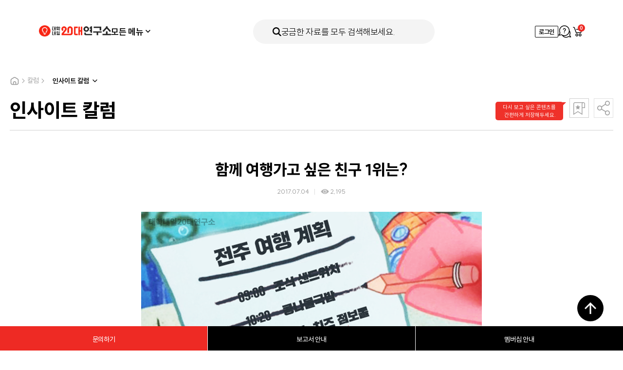

--- FILE ---
content_type: text/html; charset=utf-8
request_url: https://www.20slab.org/Archives/22522
body_size: 11986
content:

<!DOCTYPE html> 
<html>
<head>
    <meta charset="utf-8" />
    <meta http-equiv="X-UA-Compatible" content="IE=edge" />
    <meta name="viewport" content="width=device-width, initial-scale=1, user-scalable=no" />
    <title>대학내일20대연구소 | 함께 여행가고 싶은 친구 1위는?</title>
    <meta name="title" content="대학내일20대연구소" />
    <meta name="keywords" content="1534, 20대, 10대, 30대, 연구소, 연구기관, 청년" />
    <meta name="description" content="국내 최초·유일의 20대 타깃 전문 연구기관" />

    <meta property="og:type" content="website" />
    <meta property="og:locale" content="ko_KR" />
    <meta property="og:url" content="https://www.20slab.org/Archives/22522" />
    <meta property="og:image" content="https://univ-20slab.s3.ap-northeast-2.amazonaws.com/wp-content/uploads/2017/07/&#49828;&#45237;-2017-27.png" />
    <meta property="og:title" content="함께 여행가고 싶은 친구 1위는?">
    <meta property="og:description" content="후... 다섯끼 남았다 >> bit.ly/295Jrja">

    <meta property="fb:app_id" content="663098554232451" />
    <meta name="twitter:card" content="summary" />
    <meta name="twitter:title" content="함께 여행가고 싶은 친구 1위는?" />
    <meta name="twitter:url" content="https://www.20slab.org/Archives/22522" />
    <meta name="twitter:image" content="https://univ-20slab.s3.ap-northeast-2.amazonaws.com/wp-content/uploads/2017/07/&#49828;&#45237;-2017-27.png" />
    <meta name="twitter:description" content="후... 다섯끼 남았다 >> bit.ly/295Jrja" />

    <link rel="apple-touch-icon" sizes="57x57" href="/apple-icon-57x57.png">
    <link rel="apple-touch-icon" sizes="60x60" href="/apple-icon-60x60.png">
    <link rel="apple-touch-icon" sizes="72x72" href="/apple-icon-72x72.png">
    <link rel="apple-touch-icon" sizes="76x76" href="/apple-icon-76x76.png">
    <link rel="apple-touch-icon" sizes="114x114" href="/apple-icon-114x114.png">
    <link rel="apple-touch-icon" sizes="120x120" href="/apple-icon-120x120.png">
    <link rel="apple-touch-icon" sizes="144x144" href="/apple-icon-144x144.png">
    <link rel="apple-touch-icon" sizes="152x152" href="/apple-icon-152x152.png">
    <link rel="apple-touch-icon" sizes="180x180" href="/apple-icon-180x180.png">
    <link rel="icon" type="image/png" sizes="192x192" href="/android-icon-192x192.png">
    <link rel="icon" type="image/png" sizes="32x32" href="/favicon-32x32.png">
    <link rel="icon" type="image/png" sizes="96x96" href="/favicon-96x96.png">
    <link rel="icon" type="image/png" sizes="16x16" href="/favicon-16x16.png">
    <link rel="manifest" href="/manifest.json">
    <meta name="msapplication-TileColor" content="#ffffff">
    <meta name="msapplication-TileImage" content="/ms-icon-144x144.png">
    <meta name="theme-color" content="#ffffff">

    <script type="text/javascript" src="/content/scripts/jquery-1.12.2.min.js"></script>
    <script type="text/javascript" src="/content/scripts/owl.carousel.min.js"></script>
    <script type="text/javascript" src="/content/scripts/jquery.bpopup.min.js"></script>
    <script type="text/javascript" src="/content/scripts/jquery.easing.1.3.js"></script>
    <script type="text/javascript" src="/content/scripts/jquery-ui.js"></script>
    <script type="text/javascript" src="/content/scripts/jquery-ui-ko.js"></script>
    <script type="text/javascript" src="/content/scripts/jquery.ui.monthpicker.js"></script>
    <script type="text/javascript" src="/content/scripts/swiper-bundle.min.js?dt=2026-01-19 &#50724;&#54980; 2:02:06"></script>


    <script type="text/javascript" src="/content/scripts/common.js?dt=2026-01-19 &#50724;&#54980; 2:02:06"></script>
    <script type="text/javascript" src="/content/scripts/commonheader.js?dt=2026-01-19 &#50724;&#54980; 2:02:06"></script>

    <script type="text/javascript" src="/content/scripts/gibberish-aes.js"></script>
    <script type="text/javascript" src="/content/scripts/univ.common.js?dt=2026-01-19 &#50724;&#54980; 2:02:06"></script>
    <script type="text/javascript" src="/content/scripts/univ.password.js"></script>
    <script type="text/javascript" src="/content/scripts/univ.validator.js"></script>

    <link rel="stylesheet" type="text/css" href="/content/styles/font.css?dt=2026-01-19 &#50724;&#54980; 2:02:06">
    <link rel="stylesheet" type="text/css" href="/content/styles/reset.css?dt=2026-01-19 &#50724;&#54980; 2:02:06">
    <link rel="stylesheet" type="text/css" href="/content/styles/owl.carousel.min.css?dt=2026-01-19 &#50724;&#54980; 2:02:06">
    <link rel="stylesheet" type="text/css" href="/content/styles/jquery-ui.css" />
    
    <link rel="stylesheet" type="text/css" href="/content/styles/swiper-bundle.min.css?dt=2026-01-19 &#50724;&#54980; 2:02:06" />
    <link rel="stylesheet" type="text/css" href="/content/styles/style.css?dt=2026-01-19 &#50724;&#54980; 2:02:06">
    <link rel="stylesheet" type="text/css" href="/content/styles/renewal.css?dt=2026-01-19 &#50724;&#54980; 2:02:06" />

    

<script src="/Content/scripts/univ.search.js?dt=2026-01-19 &#50724;&#54980; 2:02:06"></script>
    <script type="text/javascript">

        $(function () {
            // 달력 스크립트
            datePicker();
        });
        function datePicker() {
            var $dateEl = $(".datepicker-input");
            if (!$dateEl.length) return;
            updateDatePicker();
            $dateEl.each(function () {
                var $this = $(this);
                if ($this.hasClass("year")) {
                    // 년도 달력
                    var $datepicker = $this.datepicker({
                        changeMonth: true,
                        changeYear: true,
                        yearRange: "-05:+0",
                        dateFormat: "yy",
                        // showOn: "button",
                        showButtonPanel: true,
                        closeText: "확인",
                        beforeShow: function (input, inst) {
                            $(inst.dpDiv).addClass("year");
                        },
                        onClose: function (dateText, inst) {
                            var year = $("#ui-datepicker-div .ui-datepicker-year :selected").val();
                            $(this).datepicker("setDate", new Date(year, 1));
                            $(inst.dpDiv).removeClass("year");
                        },
                    });

                    $datepicker.on("change", function () {
                        $this.closest(".item").addClass("select");
                    });
                } else {
                    // 일반 달력
                    var $datepicker = $this.datepicker({
                        changeMonth: true,
                        changeYear: true,
                        yearRange: "-80:+10",
                        dateFormat: "yy.mm.dd",
                        // showOn: "button",
                    });

                    $datepicker.on("change", function () {
                        $this.closest(".item").addClass("select");
                    });
                }
            });
        }

        // 달력 update
        function updateDatePicker() {
            var $dateEl = $(".datepicker-input");
            $dateEl.each(function () {
                var $this = $(this);
                if ($this.val()) {
                    $this.closest(".item").addClass("select");
                }
            });
        }

        function Date_Change(obj) {
            // Check
            $("#selectDate").attr("checked", true);

            var sdate = $("#HeaderStartDateYMD").val();
            var edate = $("#HeaderEndDateYMD").val();

            var date1 = new Date(sdate);
            var date2 = new Date(edate);

            if (date1.getTime() > date2.getTime()) {
                alert('올바르지 않은 날짜입니다. 다시 지정해 주세요.');
                $("#HeaderStartDateYMD").val("");
                $("#HeaderEndDateYMD").val("");
                return;
            }


        }
        function allDate_Check(obj) {

            $("#StartDateYMD").val("");
            $("#EndDateYMD").val("");
            $("#HeaderStartDateYMD").val("");
            $("#HeaderEndDateYMD").val("");
        }


       
        $(document).ready(function () {



            $(".search").click(function () {
                Search.sel();
            });


          
            $("#SearchTextMain").on("keyup", function () {

                    if (window.event.keyCode === 13) {

                         Search.sel();
                   

                    }
                });
            

            $('input[name=categoryTypeAll]').click(function (e) {
                
                $('input[name=categoryType]').attr("checked", false);
                $('input[name=categoryTypeAll]').prop("checked", true);
            });

            $('input[name=categoryType]').click(function () {
                $("#categoryTypeAll").prop("checked", false);

                if ($("input[name=categoryType]:checked").length === 0) {
                    $('input[name=categoryTypeAll]').prop('checked', true);
                }
            });


     
        });
</script>


    <!-- Google Tag Manager -->
    <script>
        (function (w, d, s, l, i) {
            w[l] = w[l] || []; w[l].push({
                'gtm.start':
                    new Date().getTime(), event: 'gtm.js'
            }); var f = d.getElementsByTagName(s)[0],
                j = d.createElement(s), dl = l != 'dataLayer' ? '&l=' + l : ''; j.async = true; j.src =
                    'https://www.googletagmanager.com/gtm.js?id=' + i + dl; f.parentNode.insertBefore(j, f);
        })(window, document, 'script', 'dataLayer', 'GTM-NH95GRT');</script>
    <!-- End Google Tag Manager -->


    <script type="text/javascript">
        (function (c, l, a, r, i, t, y) {
            c[a] = c[a] || function () { (c[a].q = c[a].q || []).push(arguments) };
            t = l.createElement(r); t.async = 1; t.src = "https://www.clarity.ms/tag/" + i;
            y = l.getElementsByTagName(r)[0]; y.parentNode.insertBefore(t, y);
        })(window, document, "clarity", "script", "hghxdze7q9");
    </script>

</head>

<body>
    
<div id="header">
    <div class="header-inner">
        <div class="header-primary">
            <button type="button" class="mobile-btn-all-menu"  onclick="headerMenuController.toggle('#btnAllMenu', '.all-menu-container')"><i class="icon"></i> 모든 콘텐츠</button>
            <h1 class="header-logo">
                <a href="https://www.20slab.org/Home"><img src="../../../content/images/renewal_2024/logo-header.png" alt="대학내일20대연구소" /></a>
            </h1>
            <nav class="header-gnb">
                <div class="header-gnb-item all-menu">
                    <button type="button" class="btn-all-menu" id="btnAllMenu" onclick="headerMenuController.toggle('#btnAllMenu', '.all-menu-container')">모든 메뉴<span class="icon"></span></button>
                </div>
                <div class="header-gnb-item"><a href="https://www.20slab.org/Report">보고서</a></div>
                <div class="header-gnb-item"><a href="https://www.20slab.org/Data">데이터</a></div>
                <div class="header-gnb-item"><a href="https://www.20slab.org/Column">칼럼</a></div>
                <div class="header-gnb-item"><a href="https://www.20slab.org/Intro">연구소 소개</a></div>
                <div class="header-gnb-item"><a href="https://www.20slab.org/News">뉴스</a></div>
            </nav>
        </div>
        <button type="button" class="header-search" onclick="headerMenuController.open('', '.search-popup-container')">
            <span class="icon-search"></span>
            <span class="text">궁금한 자료를 모두 검색해보세요.</span>
        </button>
        <div class="header-util">
            <!-- 모바일 메뉴 -->
                <div class="btn-mobile-util before">
                    <a href="/User/Login" class="icon-user">로그인</a>
                </div>
                <!-- // 로그인전 -->
            <!-- // 모바일 메뉴 -->



                <!-- 로그인전 -->
                <a href="/User/Login" class="btn-login">로그인</a>
                <!-- // 로그인전 -->

            <a href="/QNAProject"  class="btn-apply"><span class="blind">문의하기</span></a>
            <a href="https://www.20slab.org/Cart" class="btn-util cart">
                <span class="blind">장바구니</span>
                <span id="HeaderCartCount" class="count HeaderCartCount">0</span>
            </a>
        </div>
    </div>
</div>
<!-- 전체메뉴 -->
<div class="all-menu-container">
    <div class="menu-inner">
        <button type="button" class="btn-menu-close" onclick="headerMenuController.close('', '.all-menu-container')">메뉴닫기</button>
        <button type="button" class="mobile-search-area" onclick="headerMenuController.open('', '.search-popup-container')">
            <span class="icon-search"></span>
            <span class="text">궁금한 자료를 모두 검색해보세요.</span>
        </button>
        <div class="menu-wrapper">
            <div class="menu-list">
                <div class="menu-item">
                    <!-- 활성화 클래스는 active -->
                    <div class="menu-item-title">연구자료</div>
                    <ul class="sub-menu">
                        <li class="sub-menu-item"><a href="https://www.20slab.org/Report">보고서</a></li>
                        <li class="sub-menu-item"><a href="https://www.20slab.org/Data">데이터</a></li>
                    </ul>
                </div>
                <div class="menu-item">
                    <div class="menu-item-title">칼럼</div>
                    <ul class="sub-menu">
                        <li class="sub-menu-item"><a href="https://www.20slab.org/InsiteColumn">인사이트 칼럼</a></li>
                        <li class="sub-menu-item"><a href="https://www.20slab.org/Infographics">인포그래픽</a></li>
                        <li class="sub-menu-item"><a href="https://www.20slab.org/NewsLetter">뉴스레터</a></li>
                        <li class="sub-menu-item"><a href="https://www.20slab.org/Contribution">기고</a></li>
                    </ul>
                </div>
                <div class="menu-item">
                    <div  class="menu-item-title">연구소 소개</div>
                    <ul class="sub-menu">
                        <!-- 메뉴활성화는 active 클래스 -->
                        <li class="sub-menu-item"><a href="https://www.20slab.org/Intro">연구소 소개</a></li>
                        <li class="sub-menu-item"><a href="https://www.20slab.org/Membership">보고서 안내</a></li>
                        <li class="sub-menu-item"><a href="/Membership/Info">멤버십 안내 </a></li>
                        <li class="sub-menu-item"><a href="https://www.20slab.org/FAQ">FAQ</a></li>
                    </ul>
                </div>
                <div class="menu-item">
                    <div  class="menu-item-title">뉴스</div>
                    <ul class="sub-menu">
                        <!-- 메뉴활성화는 active 클래스 -->
                        <li class="sub-menu-item"><a href="https://www.20slab.org/News">뉴스</a></li>
                        <li class="sub-menu-item"><a href="https://www.20slab.org/Press">보도자료</a></li>
                        <li class="sub-menu-item"><a href="https://www.20slab.org/Notice">공지사항</a></li>
                    </ul>
                </div>
            </div>



        </div>
    </div>
</div>
<!-- // 전체메뉴 -->
<!-- 검색메뉴 -->
<div class="search-popup-container">
    <form id="headerSchFrm">
        <div class="search-total-container">
            <button type="button" class="btn-search-close" onclick="headerMenuController.close('', '.search-popup-container')">검색닫기</button>
            <div class="search-inner">
                <div class="search-primary">
                    <div class="search-form">
                        <button type="button" class="icon-search search"></button>
                        <input type="text" id="SearchTextMain" name="SearchTextMain" placeholder="궁금한 자료를 모두 검색해보세요." />

                        <input type="hidden" name="Tagyn" />
                        <input type="hidden" name="Tag" value="" />
                        <input type="hidden" name="DataType" />
                        <input type="hidden" name="CategoryID" />
                        <input type="hidden" name="TargetSubject" />
                        <input type="hidden" name="TargetSubjectName" />

                    </div>
                    <div class="search-popular">
                        <a class='item searchQuery' data-id='소비' style='cursor:pointer'>소비</a>
<a class='item searchQuery' data-id='Z세대' style='cursor:pointer'>Z세대</a>
<a class='item searchQuery' data-id='친환경' style='cursor:pointer'>친환경</a>
<a class='item searchQuery' data-id='트렌드북' style='cursor:pointer'>트렌드북</a>
<a class='item searchQuery' data-id='재테크' style='cursor:pointer'>재테크</a>
<a class='item searchQuery' data-id='SNS' style='cursor:pointer'>SNS</a>
<a class='item searchQuery' data-id='취업' style='cursor:pointer'>취업</a>
<a class='item searchQuery' data-id='식생활' style='cursor:pointer'>식생활</a>
<a class='item searchQuery' data-id='트렌드' style='cursor:pointer'>트렌드</a>
<a class='item searchQuery' data-id='숏폼' style='cursor:pointer'>숏폼</a>

                        
                    </div>
                </div>
                <div class="search-item">
                    <div class="search-item-inner">
                        <div class="search-type">연구 주제</div>
                        <div class="search-detail">
                            <div class="search-category">
                                <div class="item">
                                    <input type="checkbox" name="categoryTypeAll" checked id="categoryTypeAll" />
                                    <label for="categoryTypeAll">전체</label>
                                </div>

                                    <div class="item">
                                        <input type="checkbox" data-id="19" data-name="&#52896;&#54140;&#49828;" name="categoryType" id="category19" />
                                        <label for="category19">&#52896;&#54140;&#49828;</label>
                                    </div>
                                    <div class="item">
                                        <input type="checkbox" data-id="18" data-name="&#44544;&#47196;&#48268;" name="categoryType" id="category18" />
                                        <label for="category18">&#44544;&#47196;&#48268;</label>
                                    </div>
                                    <div class="item">
                                        <input type="checkbox" data-id="16" data-name="&#52712;&#50629;" name="categoryType" id="category16" />
                                        <label for="category16">&#52712;&#50629;</label>
                                    </div>
                                    <div class="item">
                                        <input type="checkbox" data-id="15" data-name="&#51068;&#8729;&#51649;&#50629;&#8729;&#51649;&#51109;" name="categoryType" id="category15" />
                                        <label for="category15">&#51068;&#8729;&#51649;&#50629;&#8729;&#51649;&#51109;</label>
                                    </div>
                                    <div class="item">
                                        <input type="checkbox" data-id="14" data-name="&#50976;&#53685;" name="categoryType" id="category14" />
                                        <label for="category14">&#50976;&#53685;</label>
                                    </div>
                                    <div class="item">
                                        <input type="checkbox" data-id="13" data-name="&#50668;&#44032;" name="categoryType" id="category13" />
                                        <label for="category13">&#50668;&#44032;</label>
                                    </div>
                                    <div class="item">
                                        <input type="checkbox" data-id="12" data-name="&#51204;&#51088;" name="categoryType" id="category12" />
                                        <label for="category12">&#51204;&#51088;</label>
                                    </div>
                                    <div class="item">
                                        <input type="checkbox" data-id="11" data-name="&#51020;&#51452;" name="categoryType" id="category11" />
                                        <label for="category11">&#51020;&#51452;</label>
                                    </div>
                                    <div class="item">
                                        <input type="checkbox" data-id="10" data-name="&#49885;&#49373;&#54876;" name="categoryType" id="category10" />
                                        <label for="category10">&#49885;&#49373;&#54876;</label>
                                    </div>
                                    <div class="item">
                                        <input type="checkbox" data-id="09" data-name="&#49548;&#48708;&#49845;&#44288; &#48143; &#54665;&#53468;" name="categoryType" id="category09" />
                                        <label for="category09">&#49548;&#48708;&#49845;&#44288; &#48143; &#54665;&#53468;</label>
                                    </div>
                                    <div class="item">
                                        <input type="checkbox" data-id="08" data-name="&#48624;&#54000;" name="categoryType" id="category08" />
                                        <label for="category08">&#48624;&#54000;</label>
                                    </div>
                                    <div class="item">
                                        <input type="checkbox" data-id="07" data-name="&#48120;&#46356;&#50612;&#8729;&#53080;&#53584;&#52768;&#8729;&#54540;&#47019;&#54268;" name="categoryType" id="category07" />
                                        <label for="category07">&#48120;&#46356;&#50612;&#8729;&#53080;&#53584;&#52768;&#8729;&#54540;&#47019;&#54268;</label>
                                    </div>
                                    <div class="item">
                                        <input type="checkbox" data-id="06" data-name="&#47532;&#48729;" name="categoryType" id="category06" />
                                        <label for="category06">&#47532;&#48729;</label>
                                    </div>
                                    <div class="item">
                                        <input type="checkbox" data-id="05" data-name="&#44552;&#50997;·&#51116;&#53580;&#53356;" name="categoryType" id="category05" />
                                        <label for="category05">&#44552;&#50997;·&#51116;&#53580;&#53356;</label>
                                    </div>
                                    <div class="item">
                                        <input type="checkbox" data-id="04" data-name="&#44288;&#44228;·&#52964;&#48036;&#45768;&#52992;&#51060;&#49496;" name="categoryType" id="category04" />
                                        <label for="category04">&#44288;&#44228;·&#52964;&#48036;&#45768;&#52992;&#51060;&#49496;</label>
                                    </div>
                                    <div class="item">
                                        <input type="checkbox" data-id="03" data-name="&#49548;&#49500; &#48709;&#45936;&#51060;&#53552;" name="categoryType" id="category03" />
                                        <label for="category03">&#49548;&#49500; &#48709;&#45936;&#51060;&#53552;</label>
                                    </div>
                                    <div class="item">
                                        <input type="checkbox" data-id="02" data-name="&#44032;&#52824;&#44288;" name="categoryType" id="category02" />
                                        <label for="category02">&#44032;&#52824;&#44288;</label>
                                    </div>

                            </div>
                        </div>
                    </div>
                </div>
                <div class="search-item">
                    <div class="search-item-inner">
                        <div class="search-type space">발행 연도</div>
                        <div class="search-detail">
                            <div class="search-date-wrapper">
                                <div class="selector-container">
                                    <div class="selector-item">
                                        <input type="radio" checked name="dateType" id="allDate" onclick="allDate_Check(this)" value="1" />
                                        <label for="allDate">
                                            <span class="icon"></span>
                                            <span class="text">전체</span>
                                        </label>
                                    </div>
                                    <div class="selector-item">
                                        <input type="radio" name="dateType" id="selectDate" value="2" />
                                        <label for="selectDate">
                                            <span class="icon"></span>
                                            <span class="text">날짜 지정</span>
                                        </label>
                                    </div>
                                </div>
                                <!-- 달력 관련 스크립트는 하단에 있습니다. -->
                                <div class="datepicker-container">
                                    <div class="item">
                                        <input type="text" id="HeaderStartDateYMD" name="HeaderStartDateYMD" value="" title="전체달력" class="datepicker-input" onchange="Date_Change(this)" readonly />

                                    </div>
                                    <div class="wave">~</div>
                                    <div class="item">
                                        <input type="text" id="HeaderEndDateYMD" name="HeaderEndDateYMD" value="" title="전체달력" class="datepicker-input" onchange="Date_Change(this)" readonly />
                                    </div>
                                </div>

                                
                            </div>
                        </div>
                    </div>
                </div>
                
                <button type="button" id="btnHeaderSearch" class="btn-submit search">검색하기</button>
            </div>
        </div>
    </form>
</div>
<!-- // 검색메뉴 -->
<div class="header-dim" onclick="headerMenuController.close('', '.search-popup-container, .all-menu-container')"></div>
    

<div id="container">
    <div id="content">
        <div class="sub-common-title">
            
                <div class="breadcrumb">
                    <div class="home"></div>
                    <div class="icon-arrow"></div>
                    <div class="text">칼럼</div>
                    <div class="icon-arrow"></div>
                    <div class="page-dropdown">
                        <select onchange="window.open(value, '_self');">
                            <option value="/InsiteColumn" selected>인사이트 칼럼</option>
                            <option value="/Infographics" >인포그래픽</option>
                            <option value="/NewsLetter" >뉴스레터</option>
                            <option value="/Contribution" >기고</option>
                        </select>
                    </div>
                </div>

        </div>

        <div class="view ctg-lab-c">
            <div class="view-top">
                <div class="title">&#51064;&#49324;&#51060;&#53944; &#52860;&#47100;</div>
                <div class="control-btn">
                    <div class="bookmark">
                        <div id="toolbar" class="toolbar" style="">
                            다시 보고 싶은 콘텐츠를
                            <br />
                            간편하게 저장해두세요.
                        </div>
                        <button id="btnBookmark" class="" type="button"><span class="blind">북마크</span></button>
                    </div>
                    <div class="share-button">
                        <button type="button"><span class="blind">공유하기</span></button>
                        <div class="share-list">
                            <a id="btnShareNaver" class="nb" style="cursor:pointer"><span class="blind">네이버 밴드</span></a>
                            <a id="btnShareKakaoTalk" class="kk" style="cursor:pointer"><span class="blind">카카오톡</span></a>
                            <a id="btnShareFacebook" class="fb" style="cursor:pointer"><span class="blind">페이스북</span></a>
                            <a id="btnShareTwitter" class="tw" style="cursor:pointer"><span class="blind">트위터</span></a>
                            <a id="btnShareUrlCopy" class="url" style="cursor:pointer"><span class="blind">URL 복사</span></a>
                        </div>
                    </div>
                </div>
            </div>
                <div class="view-middle">
                            <!-- 칼럼 상세에는 view-section-inner 태그 추가 -->
                            <div class="view-section-inner">
                                <div class="view-middle-title">
                                    <h4 class="title">&#54632;&#44760; &#50668;&#54665;&#44032;&#44256; &#49910;&#51008; &#52828;&#44396; 1&#50948;&#45716;?</h4>
                                    <div class="date-area">
                                        <span class="date">2017.07.04</span>
                                        <span class="read-count">2,195</span>

                                    </div>
                                </div>
                            </div>


                    <!-- 칼럼 상세에는 view-section-inner 태그 추가 -->
                    <div class="view-section-inner">
                        <div class="view-container">
                            <div class="view-inner fr-view">
                                <!-- 에디터영역 -->
                                <p>
<img class="aligncenter size-full wp-image-22523" src="https://univ-20slab.s3.ap-northeast-2.amazonaws.com/wp-content/uploads/2017/07/스낵-2017-20.png" alt="%ec%8a%a4%eb%82%b5-2017-20" width="700" height="700" />                                </p>
                                <!-- //에디터영역 -->
                            </div>

                        </div>
                    </div>

                    <div class="figure">
                            <div class="figure-info">
                                <div class="figure-group">
                                        <div class="figure-item">


                                            <strong class="type">Contents No</strong>
                                            <span class="value">SN2017-27</span>


                                        </div>
                                                                            <div class="figure-item">

                                            <strong class="type">Summary</strong>
                                            <span class="value">후... 다섯끼 남았다<br>>> bit.ly/295Jrja</span>

                                        </div>
                                </div>
                                    <div class="figure-group">
                                        <div class="figure-item">
                                            <strong class="type">Project Manager</strong>
                                            <span class="value">남민희 에디터<br>임다정 디자이너<br>박지혜 인턴에디터</span>
                                        </div>
                                    </div>
                            </div>
                    </div>
                </div>
        </div>
        <!-- 관련 콘텐츠 -->



        <div class="align-area">
            <div class="center-area">
                <a id="btnList" class="btn xlg gray10 fc-black">목록</a>

            </div>
        </div>
    </div>
</div>

<style>
    .fr-view table td, .fr-view table th{
        border:0px !important;
    }
</style>
    <div class="skyscraper">
    <a class="item project" href="/QNAProject">
        <span class="icon"></span>
        <span class="text">문의하기</span>
    </a>
    <a class="item report" href="/Membership">
        <span class="icon"></span>
        <span class="text">보고서 안내</span>
    </a>
<a class="item membership" href="/Membership/Info">
    <span class="icon"></span>
    <span class="text">멤버십 안내</span>
</a>
</div>


    <div class="float-top-btn"><button type="button">최상단으로 가기</button></div>
<div id="footer">

    <div class="footer-inner">
        <div class="footer-primary">
            <ul class="footer-sns">
                <li>
                    <a href="https://www.instagram.com/20slab/" target="_blank"><i class="icon insta"></i>인스타그램</a>
                </li>
                <li>
                    <a href="https://www.facebook.com/20slab" target="_blank"><i class="icon facebook"></i>페이스북</a>
                </li>
                <li>
                    <a href="https://blog.naver.com/20slab" target="_blank"><i class="icon blog"></i>블로그</a>
                </li>
            </ul>
            <div class="family-site">
                <div class="item">
                    <a href="https://corp.univ.me" target="_blank">대학내일<i class="icon"></i></a>
                </div>
                <div class="item">
                    <a href="/QNAProject">문의하기<i class="icon"></i></a>
                </div>
            </div>
        </div>
        <div class="footer-info">
            <ul class="policy-menu">
                <li><a href="/Home/Terms">이용약관</a></li>
                <li><a href="/Home/Privacy">개인정보처리방침</a></li>
            </ul>
            <div class="info-text">
                (주)대학내일ㅣ대표자명 김영훈ㅣ개인정보보호책임자 김영훈<span class="is-pc">ㅣ</span><br class="is-mobile" />
                사업자등록번호: 101-86-28789<br />
                통신판매업신고번호: 제2008-서울종로-0083호 <span class="is-pc">ㅣ</span><br class="is-mobile" />
                주소: 서울시 마포구 독막로 331, 마스터즈타워빌딩 6층<br />
                전화번호: 02-735-6196ㅣ이메일: 20slab@univ.me ©DAEHAKNAEIL.ALL RIGHTS RESERVED.
            </div>
        </div>
    </div>
</div>
    


    <link href="/Areas/Admtower/Content/plugins/froala_editor_3.1.0/css/froala_style.css" rel="stylesheet" />
    <script src="//developers.kakao.com/sdk/js/kakao.min.js"></script>
    <script src="/Content/scripts/univ.board.js?dt=2026-01-19 &#50724;&#54980; 2:02:06"></script>
    <script src="/Content/scripts/univ.share.js?dt=2026-01-19 &#50724;&#54980; 2:02:06"></script>
    <script>
        $(document).ready(function () {

            Board.init({
                controllerName: "InsiteColumn"
            }, {
                categoryID: "-1",
                listType: "list",
                headerID: "",
                query: "",
                pageidx: "1",
                TargetSubject: "",
                TargetSubjectName: "",
                headerType: "",
                isDate:"False",
                date:""
             
            });

            Share.init({
                naverButton: "#btnShareNaver",
                kakaotalkButton: "#btnShareKakaoTalk",
                facebookButton: "#btnShareFacebook",
                twitterButton: "#btnShareTwitter",
                urlcopyButton: "#btnShareUrlCopy",

                kakaoJavascriptID: "0b2b6962d04347388c4526cf4eecb395",
                facebookAppID: "663098554232451",
                url: "https://www.20slab.org"+"/Archives/22522",
                title: "[대학내일20대연구소] " + "함께 여행가고 싶은 친구 1위는?",
                solutionTitle: "&#45824;&#54617;&#45236;&#51068;20&#45824;&#50672;&#44396;&#49548;",
                id : "22522"
            });

            //즉시 구매
            $("#btnOrder").click(function () {
                location.href = "/Order/Pay" + "?p=" + GetJsonToEncParam({ ListID: "22522" });
            });

            //북마크
            $("#btnBookmark").click(function () {
                $.post("/MyPage/BookmarkToggle", { p: GetJsonToEncParam({ ListID: "22522" }) }, function (result) {
                    if (result.success == false) {
                        if (result.msg != null && result.msg != "") {
                            alert(result.msg);
                        }
                    }
                    else {
                        $("#btnBookmark").toggleClass("active");
                    }
                })
            });

        
            if ("False" == "False") { //북마크 하지 않은 경우에만 엑션
                setTimeout(function () {
                    $("#toolbar").fadeOut(1000);
                }, 3500);
            }

            $("#btnBookmark").hover(function () {
                $("#toolbar").fadeIn();
            });

            $("#btnBookmark").mouseout(function () {
                $("#toolbar").fadeOut();
            });
        

            //마이그레이션 이미지 가운데 정렬
            if (parseInt("22522") < 37416)
            {
                $(".view-middle").find("p").find("img").each(function (i, obj) {
                    var box = $("<div></div>").insertAfter($(obj)).css("text-align", "center");
                    $(box).append(obj);
                });
            }
        });

    </script>

    <script type="text/javascript">
        $(document).ready(function () {
            $(document).bind('keydown', function (e) {
                if (e.keyCode == 123) {
                    e.preventDefault();
                    e.returnValue = false;
                }
                else if (e.ctrlKey && e.keyCode == 67) {
                    e.preventDefault();
                    e.returnValue = false;
                }
            });

            //$(document).bind("contextmenu", function (e) {
            //    return false;
            //});
        });

        //document.onmousedown = disableclick;
        //function disableclick(event) {
        //    if (event.button == 2) {
        //        return false;
        //    }
        //}
    </script>




    <!-- Matomo -->
<!--<script type="text/javascript">
  var _paq = window._paq || [];
  if ("false" == "false") {
    _paq.push(['setDocumentTitle', '함께 여행가고 싶은 친구 1위는?']);
  }
  _paq.push(['trackPageView']);
  _paq.push(['enableLinkTracking']);
  (function() {
    var u="https://analytics.univ.me/";
    _paq.push(['setTrackerUrl', u+'matomo.php']);
    _paq.push(['setSiteId', '84']);
    var d=document, g=d.createElement('script'), s=d.getElementsByTagName('script')[0];
    g.type='text/javascript'; g.async=true; g.defer=true; g.src=u+'matomo.js'; s.parentNode.insertBefore(g,s);
  })();
</script>-->
<!-- End Matomo Code -->
<!-- Global site tag (gtag.js) - Google Analytics -->
<script async src="https://www.googletagmanager.com/gtag/js?id=UA-63368000-1"></script>
<script>
    window.dataLayer = window.dataLayer || [];
    function gtag() { dataLayer.push(arguments); }
    gtag('js', new Date());
    gtag('config', 'UA-63368000-1');
</script>


<!-- Google tag (gtag.js) -->
<script async src="https://www.googletagmanager.com/gtag/js?id=G-75HJ3D311M"></script>
<script>
  window.dataLayer = window.dataLayer || [];
  function gtag(){dataLayer.push(arguments);}
  gtag('js', new Date());

  gtag('config', 'G-75HJ3D311M',{ 'debug_mode': true });
</script>
    <!-- Google Tag Manager (noscript) -->
    <noscript>
        <iframe src="https://www.googletagmanager.com/ns.html?id=GTM-NH95GRT"
                height="0" width="0" style="display:none;visibility:hidden"></iframe>
    </noscript>
    <!-- End Google Tag Manager (noscript) -->
    <!-- Facebook Pixel Code -->
    <script>
        !function (f, b, e, v, n, t, s) {
            if (f.fbq) return; n = f.fbq = function () {
                n.callMethod ?
                    n.callMethod.apply(n, arguments) : n.queue.push(arguments)
            };
            if (!f._fbq) f._fbq = n; n.push = n; n.loaded = !0; n.version = '2.0';
            n.queue = []; t = b.createElement(e); t.async = !0;
            t.src = v; s = b.getElementsByTagName(e)[0];
            s.parentNode.insertBefore(t, s)
        }(window, document, 'script',
            'https://connect.facebook.net/en_US/fbevents.js');
        fbq('init', '177900384174605');
        fbq('track', 'PageView');
    </script>
    
    <script src="/Content/scripts/univ.cart.js?dt=2026-01-19 &#50724;&#54980; 2:02:06"></script>
    <script>
        $(document).ready(function () {
            $(".btnDownload").click(function () {
                if (confirm("디지털 콘텐츠 이용약관상 자료를 다운로드(다운로드 시작 포함) 또는 열람한 경우 구매 취소하거나 환불받을 수 없습니다.\n다운로드하시겠습니까?")) {
                    var url = $(this).attr("data-url");
                    location.href = url;
                }
            });


            Cart.init({

                addButton: ".btnPackCart"

            });
        });
    </script>
    <script>
        fbq('track', 'ViewContent', {
            content_ids: ['22522'], // 'REQUIRED': array of product IDs
            content_type: 'product', // RECOMMENDED: Either product or product_group based on the content_ids or contents being passed.
        });
    </script>

    <noscript>
        <img height="1" width="1" style="display:none"
             src="https://www.facebook.com/tr?id=177900384174605&ev=PageView&noscript=1" />
    </noscript>
    <!-- End Facebook Pixel Code -->

</body>
</html>